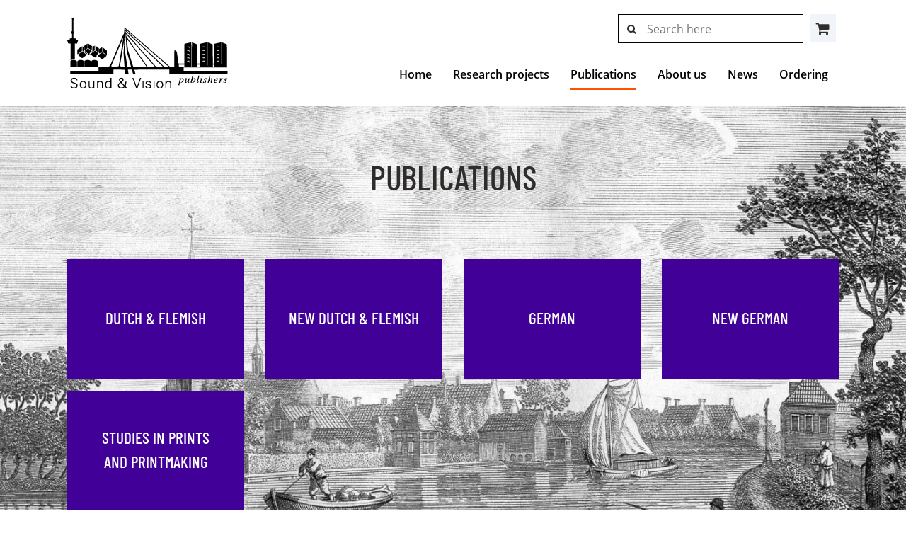

--- FILE ---
content_type: text/html; charset=utf-8
request_url: https://www.hollstein.com/publications.html
body_size: 31375
content:
<!doctype html><html prefix="og: http://ogp.me/ns#" lang=en><head><title>Publications, Hollstein</title><meta charset=utf-8><meta name=viewport content="width=device-width, user-scalable=yes, shrink-to-fit=yes, initial-scale=1, minimum-scale=1"><link rel=canonical href="https://www.hollstein.com/publications.html" ><link rel=apple-touch-icon href="https://www.hollstein.com/file/img/icon/apple-touch-icon.png" sizes=180x180><link rel=icon href="https://www.hollstein.com/file/img/icon/favicon-32x32.png" sizes=32x32><link rel=icon href="https://www.hollstein.com/file/img/icon/favicon-16x16.png" sizes=16x16><link rel=mask-icon href="https://www.hollstein.com/file/img/icon/safari-pinned-tab.svg" color="#410098"><link rel=manifest href="/manifest.json" crossorigin=use-credentials><link rel="shortcut icon" href="https://www.hollstein.com/file/img/icon/favicon.ico" ><link rel=prefetch href="https://www.hollstein.com/file/cdn/ajax/libs/font-awesome/4.7.0/fonts/fontawesome-webfont.woff2" as=font type="font/woff2" crossorigin><link rel=none href="https://www.hollstein.com/file/css/fonts/open-sans-v17-latin/open-sans-v17-latin-regular.woff2" data-font-family="Open Sans" data-font-style=normal data-font-weight=400 as=font type="font/woff2" crossorigin><link rel=none href="https://www.hollstein.com/file/css/fonts/open-sans-v17-latin/open-sans-v17-latin-300.woff2" data-font-family="Open Sans" data-font-style=normal data-font-weight=300 as=font type="font/woff2" crossorigin><link rel=none href="https://www.hollstein.com/file/css/fonts/open-sans-v17-latin/open-sans-v17-latin-600.woff2" data-font-family="Open Sans" data-font-style=normal data-font-weight=600 as=font type="font/woff2" crossorigin><link rel=none href="https://www.hollstein.com/file/css/fonts/open-sans-v17-latin/open-sans-v17-latin-700.woff2" data-font-family="Open Sans" data-font-style=normal data-font-weight=700 as=font type="font/woff2" crossorigin><link rel=preload href="https://www.hollstein.com/file/css/fonts/barlow-condensed-v4-latin/barlow-condensed-v4-latin-500.woff2" onload="document.documentElement.classList.add('wf-preloaded');" as=font type="font/woff2" crossorigin><link rel=none href="https://www.hollstein.com/file/css/fonts/barlow-condensed-v4-latin/barlow-condensed-v5-latin-regular.woff2" data-font-family="Barlow Condensed" data-font-style=normal data-font-weight=400 as=font type="font/woff2" crossorigin><link rel=none href="https://www.hollstein.com/file/css/fonts/open-sans-v17-latin/open-sans-v17-latin-italic.woff2" data-font-family="Open Sans" data-font-style=italic data-font-weight=400 as=font type="font/woff2" crossorigin><meta name=theme-color content="#410098"><meta name=msapplication-TileColor content="#410098"><meta name=msapplication-config content="/file/img/icon/browserconfig.xml"><meta name=application-name content=Hollstein><meta name=apple-mobile-web-app-title content=Hollstein><meta name=keywords content="Sound &amp; Vision Publishers BV, Hollstein, Rembrandt, Studies in Prints and Printmaking"><meta name=description content="Sound &amp; Vision Publishers BV"><meta name=twitter:card content=summary><meta property=og:type content=website><meta property="og:site_name" content=Hollstein><meta property=og:locale content=en><meta property=og:title content=Publications><meta property=og:url content="https://www.hollstein.com/publications.html"><meta property=og:description content="Sound &amp; Vision Publishers BV"><link rel="stylesheet" href="https://www.hollstein.com/file/css/fonts/open-sans-v17-latin/font.css" media="print" onload="this.media='all';cssLoaded();this.onload=null" /><link rel="stylesheet" href="https://www.hollstein.com/file/min/acb97505e98623781788fc5002c3c5ed.css" media="print" onload="this.media='all';cssLoaded();this.onload=null" /><script defer src="https://www.hollstein.com/file/cdn/ajax/libs/jquery/3.5.1/jquery.min.js"></script><script defer src="https://www.hollstein.com/file/min/6cd7549dc911d44566f7a14ff36fb864.js"></script><noscript><style type="text/css">html body .no-js-hidden {display: none!important;}html body .no-js-block {display: block!important;opacity: 1!important;}html body .no-js-block.sr-only {    width: auto;    height: auto;    clip: unset;    position: relative;}.js-only {opacity: 0.3;}.js-only:before {background-color: #fff;}html body .fa {font-family: FontAwesome!important;}html body .fa,html body .js-enable:after,html body .js-only:after {opacity: 0.8!important;}</style></noscript><script>var asyncCssFiles = document.querySelectorAll('link[media=print][onload]').length; function cssLoaded() { setTimeout(function(){ if ( --asyncCssFiles <= 0 ) { document.body.classList.add('async-css-loaded'); } }, 0); }</script><style id="critical-path-css">body,html{font-family:-apple-system,BlinkMacSystemFont,"Segoe UI",Roboto,"Helvetica Neue",Arial,sans-serif;}p{font-size:1em;line-height:1.7;margin:0 0 1.5em 0;}*{-webkit-box-sizing:border-box;-moz-box-sizing:border-box;box-sizing:border-box;}*:before,*:after{-webkit-box-sizing:border-box;-moz-box-sizing:border-box;box-sizing:border-box;}html{font-family:sans-serif;-webkit-text-size-adjust:100%;-ms-text-size-adjust:100%;}body{margin:0;}article,aside,figcaption,figure,footer,header,main,nav{display:block;}a{background-color:transparent;}b,strong{font-weight:700;}img{border-style:none;}button,html [type="button"],[type="reset"],[type="submit"]{-webkit-appearance:button;}button,input,select,textarea{font:inherit;}fieldset{padding:0;border:0;}[type="checkbox"],[type="radio"]{-webkit-box-sizing:border-box;box-sizing:border-box;padding:0;}ol,ul,dl{margin-top:0;margin-bottom:1rem;}figure,ol ol,ul ul,ol ul,ul ol{margin-bottom:0;}a{color:#410098;text-decoration:none;}img{vertical-align:middle;}label{display:inline-block;margin-bottom:5px;}.img-fluid{display:block;max-width:100%;height:auto;}.img-contain{object-fit:contain;}.img-cover{object-fit:cover;}@media screen and (-ms-high-contrast:active),(-ms-high-contrast:none){.img-cover.h-100.w-100{height:auto!important;}}.caret{display:inline-block;width:0;height:0;margin-left:2px;vertical-align:middle;border-top:4px dashed;border-top:4px solid \9;border-right:4px solid transparent;border-left:4px solid transparent;}.clearfix:before,.clearfix:after,.container:before,.container:after,.container-fluid:before,.container-fluid:after,.row:before,.row:after,.form-horizontal .form-group:before,.form-horizontal .form-group:after,.nav:before,.nav:after{display:table;content:" ";}.row-eq-height:before{max-width:0!important;}.container{padding-right:1.5rem;padding-left:1.5rem;margin-right:auto;margin-left:auto;}@media (min-width:768px){.container{width:750px;padding-right:2.5rem;padding-left:2.5rem;}}@media (min-width:992px){.container{width:970px;}}@media (min-width:1200px){.container{width:1170px;}}.container-fluid{margin-left:auto;margin-right:auto;padding-left:15px;padding-right:15px;}.container-fluid::after{content:"";display:table;clear:both;}.row{margin-right:-15px;margin-left:-15px;}.row-eq-height{display:-webkit-box;display:-webkit-flex;display:-ms-flexbox;display:flex;flex-wrap:wrap;}.row::after{content:"";display:table;clear:both;}.col-xs-1,.col-xs-2,.col-xs-3,.col-xs-4,.col-xs-5,.col-xs-6,.col-xs-7,.col-xs-8,.col-xs-9,.col-xs-10,.col-xs-11,.col-xs-12,.col-sm-1,.col-sm-2,.col-sm-3,.col-sm-4,.col-sm-5,.col-sm-6,.col-sm-7,.col-sm-8,.col-sm-9,.col-sm-10,.col-sm-11,.col-sm-12,.col-md-1,.col-md-2,.col-md-3,.col-md-4,.col-md-5,.col-md-6,.col-md-7,.col-md-8,.col-md-9,.col-md-10,.col-md-11,.col-md-12,.col-lg-1,.col-lg-2,.col-lg-3,.col-lg-4,.col-lg-5,.col-lg-6,.col-lg-7,.col-lg-8,.col-lg-9,.col-lg-10,.col-lg-11,.col-lg-12,.col-xl-1,.col-xl-2,.col-xl-3,.col-xl-4,.col-xl-5,.col-xl-6,.col-xl-7,.col-xl-8,.col-xl-9,.col-xl-10,.col-xl-11,.col-xl-12{position:relative;min-height:1px;padding-right:15px;padding-left:15px;}.col-xs-1{float:left;width:8.333333%;}.col-xs-2{float:left;width:16.666667%;}.col-xs-3{float:left;width:25%;}.col-xs-4{float:left;width:33.333333%;}.col-xs-5{float:left;width:41.666667%;}.col-xs-6{float:left;width:50%;}.col-xs-7{float:left;width:58.333333%;}.col-xs-8{float:left;width:66.666667%;}.col-xs-9{float:left;width:75%;}.col-xs-10{float:left;width:83.333333%;}.col-xs-11{float:left;width:91.666667%;}.col-xs-12{float:left;width:100%;}.offset-xs-1{margin-left:8.333333%;}@media (min-width:544px){.col-sm-1{float:left;width:8.333333%;}.col-sm-2{float:left;width:16.666667%;}.col-sm-3{float:left;width:25%;}.col-sm-4{float:left;width:33.333333%;}.col-sm-5{float:left;width:41.666667%;}.col-sm-6{float:left;width:50%;}.col-sm-7{float:left;width:58.333333%;}.col-sm-8{float:left;width:66.666667%;}.col-sm-9{float:left;width:75%;}.col-sm-10{float:left;width:83.333333%;}.col-sm-11{float:left;width:91.666667%;}.col-sm-12{float:left;width:100%;}.push-sm-2{left:16.666667%;}}@media (min-width:768px){.col-md-1{float:left;width:8.333333%;}.col-md-2{float:left;width:16.666667%;}.col-md-3{float:left;width:25%;}.col-md-4{float:left;width:33.333333%;}.col-md-5{float:left;width:41.666667%;}.col-md-6{float:left;width:50%;}.col-md-7{float:left;width:58.333333%;}.col-md-8{float:left;width:66.666667%;}.col-md-9{float:left;width:75%;}.col-md-10{float:left;width:83.333333%;}.col-md-11{float:left;width:91.666667%;}.col-md-12{float:left;width:100%;}.offset-md-0{margin-left:0%;}.offset-md-1{margin-left:8.333333%;}.offset-md-3{margin-left:25%;}}@media (min-width:992px){.col-lg-1{float:left;width:8.333333%;}.col-lg-2{float:left;width:16.666667%;}.col-lg-3{float:left;width:25%;}.col-lg-4{float:left;width:33.333333%;}.col-lg-5{float:left;width:41.666667%;}.col-lg-6{float:left;width:50%;}.col-lg-7{float:left;width:58.333333%;}.col-lg-8{float:left;width:66.666667%;}.col-lg-9{float:left;width:75%;}.col-lg-10{float:left;width:83.333333%;}.col-lg-11{float:left;width:91.666667%;}.col-lg-12{float:left;width:100%;}.push-lg-3{left:25%;}.push-lg-4{left:33.333333%;}.pull-lg-8{right:66.666667%;}.offset-lg-2{margin-left:16.666667%;}.offset-lg-1{margin-left:8.333333%;}}@media (min-width:1200px){.col-xl-1{float:left;width:8.333333%;}.col-xl-2{float:left;width:16.666667%;}.col-xl-3{float:left;width:25%;}.col-xl-4{float:left;width:33.333333%;}.col-xl-5{float:left;width:41.666667%;}.col-xl-6{float:left;width:50%;}.col-xl-7{float:left;width:58.333333%;}.col-xl-8{float:left;width:66.666667%;}.col-xl-9{float:left;width:75%;}.col-xl-10{float:left;width:83.333333%;}.col-xl-11{float:left;width:91.666667%;}.col-xl-12{float:left;width:100%;}.push-xl-3{left:25%;}.pull-xl-9{right:75%;}.offset-xl-3{margin-left:25%;}.offset-xl-1{margin-left:8.333333%;}}.label{display:inline;padding:.2em .6em .3em;font-size:0.75em;font-weight:400;line-height:1;text-align:center;white-space:nowrap;vertical-align:baseline;border-radius:6.1875rem;border:1px solid #fff;}.label-warning,.text-warning{color:#ff5100;}.btn{display:inline-block;text-align:center;white-space:nowrap;vertical-align:middle;border-width:1px;border-style:solid;padding:0.5rem 0.75rem;font-size:0.875rem;line-height:1.5;}.btn-link{font-weight:400;}.btn-block{display:block;width:100%;}.btn-outline-white,.btn-success{color:#fff;}.btn-white{background-color:#fff;border-color:#fff;}.btn-sm,.btn-group-sm > .btn{padding:0.25rem 0.5rem;font-size:0.875rem;line-height:1.5;}.btn-lg,.btn-group-lg > .btn{padding:0.5rem 1rem;font-size:1.25rem;line-height:1.5;}.d-block{display:block;}.d-flex{display:-ms-flexbox !important;display:flex !important;}.d-flex-column{display:flex!important;flex-direction:column;}.align-items-center{align-items:center;}.justify-content-center{-ms-flex-pack:center !important;justify-content:center !important;}.pull-left,.pull-xs-left{float:left;}.pull-xs-right{float:right !important;}.sr-only{position:absolute;width:1px;height:1px;padding:0;margin:-1px;overflow:hidden;clip:rect(0,0,0,0);border:0;}.w-100{width:100%;}.h-100{height:100%;}.text-xs-left{text-align:left;}.text-xs-right{text-align:right;}.text-center,.text-xs-center{text-align:center;}.font-size-1{font-size:0.875rem;}.collapse,.hidden{display:none;}@media (max-width:767.98px){.hidden-sm-down{display:none;}}@media (min-width:768px){.hidden-md-up{display:none;}}@media (max-width:991.98px){.hidden-md-down{display:none;}}@media (max-width:1199.98px){.hidden-lg-down{display:none !important;}}@media (min-width:992px){.hidden-lg-up{display:none;}}h1,h2,h3,h4,h5,h6,.h1,.h2,.h3,.h4,.h5,.h6{text-transform:uppercase;font-family:inherit;font-weight:500;column-span:all;}h2,.h2,h3,.h3{margin-top:1.25rem;}body.js-loaded .font-size-h1,h1,.h1{font-size:2.75em;margin-bottom:5rem;margin-top:2.5rem;}body.js-loaded .font-size-h2,.h2,h2{font-size:2em;margin-bottom:2.5rem;}@media (min-width:544px){h1,.h1{font-size:3em;}body.js-loaded .font-size-h2,.h2,h2{font-size:2.5em;}}h3,.h3{font-size:1.45em;}h4,.h4{font-size:1.25em;}.bg-purple a,.text-white{color:#fff;}.lead{margin-bottom:20px;font-weight:400;line-height:1.4;font-size:1.45em;}.list-unstyled ul,.list-unstyled{padding-left:0;list-style:none;}.list-inline{padding-left:0;margin-left:-5px;list-style:none;}.list-inline > li{display:inline-block;padding-right:5px;padding-left:5px;}.p-2{padding:0.5rem !important;}.p-5{padding:2rem !important;}.pt-11,.py-11{padding-top:5rem !important;}.mt-0,.my-0{margin-top:0 !important;}.mb-0,.my-0{margin-bottom:0 !important;}.mb-3,.my-3{margin-bottom:1rem !important;}.mt-3,.my-3{margin-bottom:1rem !important;}.vh-90{min-height:90vh;}button.init-lazy{position:absolute;}.line-height-1{line-height:1!important;}.font-weight-normal{font-weight:400;}.font-weight-semi-bold{font-weight:600 !important;}button.init-lazy{position:absolute;}.fa{display:inline-block;font-size:inherit;text-rendering:auto;-webkit-font-smoothing:antialiased;-moz-osx-font-smoothing:grayscale;opacity:0;}.fa-fw{width:1.28571429em;}fieldset{border:0;}.list-check li{padding-left:2rem;margin:0.5rem 0;}.column-span{column-span:all;}.overflow-x-hidden{overflow-x:hidden;}.overflow-hidden{overflow:hidden;}.relative{position:relative;}.pos-absolute{position:absolute;}.pos-top{top:0;}.pos-fixed{position:fixed;}.list-blocklist li > div{height:170px;}.text-transform-none{text-transform:none;}body .bg-purple{background-color:#410098;color:#fff;}main > .bg-white{padding:4rem 10% 5rem;margin:5rem 0 3.5rem;}.bg-white{background-color:#fff;}.bg-fixed img{z-index:-1;}main img{max-width:100%;height:auto;display:block;margin:auto;margin-bottom:1rem;}main > .bg-white img{margin-bottom:3rem;}main > .bg-white:empty{padding:0;margin:0;}footer .main h5 a{pointer-events:none;}header ul{list-style-type:none;padding-left:0;margin-bottom:0;border:0;}a#toggle-nav{display:none;}header ul#nav{list-style-type:none;}header ul#nav > li > a{display:block;font-weight:600;}.nav{display:-ms-flexbox;display:flex;-ms-flex-wrap:wrap;flex-wrap:wrap;padding-left:0;margin-bottom:0;list-style:none;}@media (max-width:991.98px){header nav #nav{opacity:0;display:none;position:fixed;}body header{background-color:#fff;color:#000;position:fixed;}}@media (max-width:767.98px){body header{top:auto;bottom:0;}}@media (min-width:992px){header nav{float:right;}header ul#nav{margin:60px 0 0;display:block;}header #nav > li{float:left;position:relative;}header ul#nav > li > a{color:#000;display:inline-block;padding:15px;position:relative;}}header #nav .dropdown-menu{position:absolute;}.dropdown-menu{display:none;}header .nav{height:100%;width:100%;justify-content:flex-end;align-items:center;}}header form{position:relative;display:none;}footer,.no-critical{transition:opacity 0.1s ease-in;}body:not(.async-css-loaded) footer,body:not(.async-css-loaded) header .dropdown-menu,body:not(.async-css-loaded) .no-critical{visibility:hidden;opacity:0;}@media (max-width:991.98px){body:not(.nav-open) header ul#nav{content-visibility:auto;}footer{content-visibility:auto;contain-intrinsic-size:500px;}}html,body{height:100%;margin:0;padding:0;}body{display:flex;flex-direction:column;color:#2E2D2C;line-height:1.5;font-size:1rem;overflow-x:hidden;}big{font-weight:500;font-size:1.3em;padding-bottom:2rem;display:block;}p big{padding:0;}#flex{flex-grow:1;flex-shrink:1;flex:1 0 auto;position:relative;min-height:1px;padding-top:60px;}@media (min-width:992px){body #flex{padding-top:150px;}}#flex main{margin-top:1.5rem;margin-bottom:1.5rem;}h1{text-align:center;}body.home h1{text-align:left;}body > header{min-height:55px;background-color:#fff;position:absolute;z-index:999;top:0;right:0;left:0;height:60px;-webkit-box-shadow:0 1px 10px rgba(130,130,134,0.1);box-shadow:0 1px 10px rgba(130,130,134,0.1);}body > header .container{height:100%;}header .roles{position:relative;}@media (max-width:991.98px){body header{position:fixed;}}@media (max-width:399.98px){header .container{padding:0 1rem;}}header #logo img{height:48px;width:auto;transform-origin:bottom left;}header a#logo{display:inline-block;position:absolute;top:50%;transform:translateY(-50%);}@media (min-width:992px){header #logo img{height:100px;}body > header{height:150px;}.roles{height:100%;}}html.wf-preloaded:not(.wf-open-sans) body .bg-white,html.wf-preloaded:not(.wf-open-sans) header ul#nav > li > a{font-family:-apple-system,BlinkMacSystemFont,"Segoe UI",Roboto,"Helvetica Neue",Arial,sans-serif;letter-spacing:0.031em;}html:not(.wf-preloaded) body #flex h1,html:not(.wf-preloaded) body h2,html:not(.wf-preloaded) body h3 a,html:not(.wf-preloaded) body h4{font-family:"Arial Narrow";}html:not(.wf-preloaded) body h2{letter-spacing:-0.0217em;}html:not(.wf-preloaded) body #flex h1{line-height:1.62;letter-spacing:-0.0464em;font-size:2.5em;}html:not(.wf-preloaded) body h2 a{letter-spacing:-0.028em;font-size:1em;}html:not(.wf-preloaded) body h3 a{letter-spacing:-0.06em;font-size:0.9em;}html:not(.wf-preloaded) body{letter-spacing:0.0328em;}html:not(.wf-preloaded) header ul#nav > li > a{letter-spacing:0.0328em;}@media (min-width:544px){html:not(.wf-preloaded) body #flex h1{font-size:2.8em;letter-spacing:-0.0517em;}}html.wf-preloaded body,html.wf-barlow-condensed #flex h1,html.wf-barlow-condensed h2,html.wf-barlow-condensed h3,html.wf-barlow-condensed h4,html.wf-barlow-condensed h5,html.wf-barlow-condensed h6,html.wf-barlow-condensed #flex .h1,html.wf-barlow-condensed .h2,html.wf-barlow-condensed .h3,html.wf-barlow-condensed .h4,html.wf-barlow-condensed .h5,html.wf-barlow-condensed .h6{font-family:'Barlow Condensed',-apple-system,BlinkMacSystemFont,"Segoe UI",Roboto,"Helvetica Neue",Arial,sans-serif;}html.wf-open-sans body,html.wf-open-sans body .font-open-sans{font-family:'Open Sans',-apple-system,BlinkMacSystemFont,"Segoe UI",Roboto,"Helvetica Neue",Arial,sans-serif;}html.wf-open-sans body .font-open-sans{text-transform:none;}@font-face{font-family:'Open Sans';font-style:normal;font-weight:400;font-display:swap;src:url('https://www.hollstein.com/file/css/fonts/open-sans-v17-latin/open-sans-v17-latin-regular.woff2') format('woff2'),url('https://www.hollstein.com/file/css/fonts/open-sans-v17-latin/open-sans-v17-latin-regular.woff') format('woff');}@font-face{font-family:'Open Sans';font-style:normal;font-weight:300;font-display:swap;src:url('https://www.hollstein.com/file/css/fonts/open-sans-v17-latin/open-sans-v17-latin-300.woff2') format('woff2'),url('https://www.hollstein.com/file/css/fonts/open-sans-v17-latin/open-sans-v17-latin-300.woff') format('woff');}@font-face{font-family:'Open Sans';font-style:normal;font-weight:600;font-display:swap;src:url('https://www.hollstein.com/file/css/fonts/open-sans-v17-latin/open-sans-v17-latin-600.woff2') format('woff2'),url('https://www.hollstein.com/file/css/fonts/open-sans-v17-latin/open-sans-v17-latin-600.woff') format('woff');}@font-face{font-family:'Open Sans';font-style:normal;font-weight:700;font-display:swap;src:url('https://www.hollstein.com/file/css/fonts/open-sans-v17-latin/open-sans-v17-latin-700.woff2') format('woff2'),url('https://www.hollstein.com/file/css/fonts/open-sans-v17-latin/open-sans-v17-latin-700.woff') format('woff');}@font-face{font-family:'Barlow Condensed';font-display:swap;font-style:normal;font-preload:true;font-weight:500;src:url('https://www.hollstein.com/file/css/fonts/barlow-condensed-v4-latin/barlow-condensed-v4-latin-500.woff2') format('woff2'),url('https://www.hollstein.com/file/css/fonts/barlow-condensed-v4-latin/barlow-condensed-v4-latin-500.woff') format('woff');}@font-face{font-family:'Barlow Condensed';font-display:swap;font-style:normal;font-weight:400;src:url('https://www.hollstein.com/file/css/fonts/barlow-condensed-v4-latin/barlow-condensed-v5-latin-regular.woff2') format('woff2'),url('https://www.hollstein.com/file/css/fonts/barlow-condensed-v4-latin/barlow-condensed-v5-latin-regular.woff') format('woff');}@font-face{font-family:'Open Sans';font-style:italic;font-weight:400;font-display:swap;src:url('https://www.hollstein.com/file/css/fonts/open-sans-v17-latin/open-sans-v17-latin-italic.woff2') format('woff2'),url('https://www.hollstein.com/file/css/fonts/open-sans-v17-latin/open-sans-v17-latin-italic.woff') format('woff');}.text-columns,body.publications main .bg-white{column-gap:30px;columns:380px 2;}</style><noscript><link href="https://www.hollstein.com/file/css/fonts/open-sans-v17-latin/font.css" rel=stylesheet media=all><link href="https://www.hollstein.com/file/min/acb97505e98623781788fc5002c3c5ed.css" rel=stylesheet media=all></noscript></head><body class="c8004 tpl-default publications" data-ga-anonymize=1 data-ga=UA-1076288-40>  <script>var bodyConfig= JSON.parse( sessionStorage.getItem('config') || null ) || null;if ( bodyConfig ) {if ( bodyConfig.darkContrast ) {document.body.classList.add('darkContrast');}if ( bodyConfig.wfClasses ) {for ( var prop in bodyConfig.wfClasses ){if ( !bodyConfig.wfClasses.hasOwnProperty(prop) ) { continue; }document.documentElement.classList.add(bodyConfig.wfClasses[prop]);}}}</script><input type=checkbox class="js-remove sr-only" id=nav-open name="nav_open" value=1><header><ul class="jump-to list-unstyled"><li><a href="#flex" class="sr-only sr-only-focusable btn-warning d-block py-2 px-3">to content</a></li><li><a href="#footer" class="sr-only sr-only-focusable btn-warning d-block py-2 px-3">to footer</a></li></ul><div class=container><a href="/" id=logo><img class=logo src="https://www.hollstein.com/file/img/logo.svg" alt="Hollstein logo"></a><div class=roles><nav itemscope itemtype="http://schema.org/SiteNavigationElement" class=nav><a href="#nav" id=toggle-nav aria-label=navigatie role=button><em></em></a><label for=nav-open aria-label=navigatie class="js-remove sr-only" tabindex=0></label><ul class=list-unstyled id=nav><li><a href="/">Home</a></li><li><a href="/running-research-projects.html">Research projects</a></li><li><a class=current href="/publications.html" aria-current=page>Publications</a></li><li><a href="/about-us.html">About us</a></li><li><a href="/index.html">News</a></li><li><a href="/ordering.html">Ordering</a></li></ul></nav><div role=search class="no-critical relative"><a class="btn btn-light text-lg p-2 pos-top pos-right mr-1" href="/ordering.html"><span class="fa fa-shopping-cart fa-favs fa-fw" aria-hidden=true></span><span class=sr-only>Cart</span></a><form action="/search.html#results" method=get class=mr-7><fieldset class=p-0><legend class=sr-only>search at Hollstein</legend><div class=form-group><label for=search class=sr-only>search</label><input type=text id=search autocomplete=off name=s value="" class=form-control placeholder="Search here"></div><button class="btn btn-light text-lg p-2" type=submit><span class="fa fa-search fa-fw" aria-hidden=true></span><span class=sr-only>results</span></button></fieldset></form></div></div>  </div></header><div id=flex><div class=relative><section class=bg-fixed><picture><source srcset="https://www.hollstein.com/file/upload/img/thumb.achtergrondillustratie-1a.jpg.webp" media="(max-width: 650px)"><img src="https://www.hollstein.com/file/upload/img/achtergrondillustratie-1a.jpg.webp" class=" w-100 h-100 img-cover no-lazy pos-top pos-fixed php-srcset" width=1440 height=1142 alt=""></picture></section><main class=container><h1>Publications</h1><div class=bg-white></div><ul class="row row-eq-height list-unstyled list-blocklist"><li class="mb-3 text-left col-xs-12 col-sm-6 col-lg-3"><div class="window-location  relative overflow-hidden"><div class=" p-5 content text-center d-flex align-items-center justify-content-center w-100 h-100 z-index bg-purple"><h3 id=dutch-flemish><a href="/dutch-en-flemish.html">Dutch &amp; Flemish</a></h3></div></div></li><li class="mb-3 text-left col-xs-12 col-sm-6 col-lg-3"><div class="window-location  relative overflow-hidden"><div class=" p-5 content text-center d-flex align-items-center justify-content-center w-100 h-100 z-index bg-purple"><h3 id=new-dutch-flemish><a href="/new_dutch-en-flemish.html">New Dutch &amp; Flemish</a></h3></div></div></li><li class="mb-3 text-left col-xs-12 col-sm-6 col-lg-3"><div class="window-location  relative overflow-hidden"><div class=" p-5 content text-center d-flex align-items-center justify-content-center w-100 h-100 z-index bg-purple"><h3 id=german><a href="/german.html">German</a></h3></div></div></li><li class="mb-3 text-left col-xs-12 col-sm-6 col-lg-3"><div class="window-location  relative overflow-hidden"><div class=" p-5 content text-center d-flex align-items-center justify-content-center w-100 h-100 z-index bg-purple"><h3 id=new-german><a href="/new_german.html">New German</a></h3></div></div></li><li class="mb-3 text-left col-xs-12 col-sm-6 col-lg-3"><div class="window-location  relative overflow-hidden"><div class=" p-5 content text-center d-flex align-items-center justify-content-center w-100 h-100 z-index bg-purple"><h3 id=studies-in-prints><a href="/studies.html">Studies in Prints and Print&shy;making</a></h3></div></div></li></ul></main></div></div><footer id=footer class=pt-11><h2 class=text-center>The Hollstein Journal</h2><div class="bg-secondary py-3"><div class=container><h3 class=text-transform-none>Sign up to The Hollstein Journal to stay informed</h3><div class=row><div class=col-md-6><p>Our newsletter will keep you updated about all our running research projects, latest publications and other Hollstein related news.<br>Please join us by sharing your e-mail address.</p></div><div class=col-md-6><div class="no-critical mt-3" id=form14><form method=post data-label=newsletter id=submit-form14 action="/newsletter-sound-and-vision.html#form14" class="no-critical form form-newsletter panel panel-body"><input type=text class=hidden-xs-up name=www><input type=hidden name=url value="hollstein.com/publications.html"><input type=hidden name=form-14 value=newsletter><div class="input-group mb-3"><label for=input-text-2 class=sr-only>Join newsletter</label><input type=text class=form-control placeholder="Your e-mail address" id=input-text-2 name=emailaddress required=required aria-required=true><div class=input-group-append><button type=submit class="btn  btn-warning" name=submit>GO</button></div></div></form></div><p><small><em>Read our previous newsletters <a href="/newsletters">here</a>. </em></small></p></div></div><ol class="breadcrumb list-inline clearfix" itemscope itemtype="https://schema.org/BreadcrumbList"><li itemprop=itemListElement itemscope itemtype="https://schema.org/ListItem"><a href="/" itemprop=item><span itemprop=name>Home</span></a><meta itemprop=position content=1 /></li><li itemprop=itemListElement itemscope itemtype="https://schema.org/ListItem"><a href="/publications.html" aria-current=page itemprop=item><span itemprop=name>Publications</span></a><meta itemprop=position content=2 /></li></ol></div></div><div class="main py-8 bg-purple"><div class=container><div class=row><div class="col-xs-12 col-sm-6 pull-sm-6 offset-sm-6 col-lg-3 pull-lg-0 offset-lg-0 mb-5"><p><noscript><img src="https://www.hollstein.com/file/upload/img/logo-white.svg" width="" height="" alt=""></noscript><img alt="" src="[data-uri]" style="width: 600px; height: 264px;" data-src="https://www.hollstein.com/file/upload/img/logo-white.svg" width="" height="" class="img-svg no-js-hidden lazyload" loading=lazy></p></div><div class="col-xs-12 col-sm-6 col-lg-4 push-lg-1"><h5 id=footer-heading-1><a aria-controls=footer-1 aria-expanded=false data-toggle=collapse href="#footer-1" role=button>Contact</a></h5><ul aria-labelledby=footer-heading-1 class=collapse id=footer-1><li>Sound &amp; Vision Publishers BV<br>IJsseldijk Noord 414<br>2935 CT Ouderkerk aan den IJssel<br>The Netherlands</li><li><a href="tel:+31180681025">Tel. +31(0)180 68 10 25</a></li><li><a href="#" class=mailtoinfo data-encoded=aW5mb3xob2xsc3RlaW58Y29t title="info op hollstein punt com">E-mail: <span data-encoded=aW5mb3xob2xsc3RlaW58Y29t>info op hollstein punt com</span></a></li></ul></div><div class="col-xs-12 col-sm-6 col-lg-4  push-lg-1"><h5 id=footer-heading-2><a aria-controls=footer-2 aria-expanded=false data-toggle=collapse href="#footer-2" role=button>USA - Canada</a></h5><ul aria-labelledby=footer-heading-2 class=collapse id=footer-2><li>Sound &amp; Vision Interactive, Inc.<br>227 Sandy Springs Place<br>Ste. 103-D, PMB 312<br>Atlanta, GA 30328<br>USA</li><li><a href="#" class=mailtoinfo data-encoded=aW5mb3xob2xsc3RlaW58Y29t title="info op hollstein punt com">E-mail: <span data-encoded=aW5mb3xob2xsc3RlaW58Y29t>info op hollstein punt com</span></a></li></ul></div></div></div></div><div class=bg-light><div class="container sub py-4"><ul class="list-inline text-md-right pr-7"><li>&copy; Copyright Hollstein 2026</li><li><a href="/statements/accessibility.html">Accessibility</a></li><li><a href="/statements/privacy-policy.html">Privacy policy</a></li><li><a href="/sitemap.html">Sitemap</a></li></ul></div></div></footer><script>var saveData=0, i;if ( !saveData && ( bodyConfig === null || bodyConfig.wfClasses === null ) ) {var fonts = document.querySelectorAll('head link[as="font"]:not([rel="preload"])');for ( i = 0; i < fonts.length; i++ ) {fonts[i].setAttribute('rel','preload');}}if ( !saveData && 'loading' in HTMLImageElement.prototype ) {var images = document.querySelectorAll('img[loading="lazy"]'), i;for ( i = 0; i < images.length; i++ ) {var prevElm = images[i].previousSibling;if ( prevElm && prevElm.nodeName.toLowerCase() == 'source' && prevElm.hasAttribute('data-srcset') ) {images[i].previousSibling.srcset = images[i].previousSibling.dataset.srcset;images[i].previousSibling.removeAttribute('data-srcset');}images[i].src = images[i].dataset.src;images[i].removeAttribute('data-src');}}</script><a aria-label="back to content" href="#flex" class="scrolltop btn btn-purple text-lg p-2"><span class="fa fa-arrow-up fa-fw" aria-hidden=true></span></a><script>var jsFiles = {"polyfillIntersectionObserverjs":"\/file\/min\/polyfill.IntersectionObserver.1610048671.js","flickityjs":"\/file\/min\/flickity.1610048670.js","fancyboxjs":"\/file\/min\/fancybox.1610048670.js","collapsejs":"\/file\/min\/collapse.1610048701.js","facetsearchjs":"\/file\/min\/facet-search.1610048670.js","favoritesbuttonjs":"\/file\/min\/favorites.button.1610048670.js","favoritesjs":"\/file\/min\/favorites.1610048670.js","formsjs":"\/file\/min\/forms.1610048670.js","serviceworkerjs":"\/file\/min\/serviceworker.1610048671.js","instantpagejs":"\/file\/min\/instantpage.1610048670.js","transitionjs":"\/file\/min\/transition.1610048702.js"};</script></body></html>
<!--{"total":0.0481,"memory":"1.02Mb"}-->

--- FILE ---
content_type: text/css
request_url: https://www.hollstein.com/file/css/fonts/open-sans-v17-latin/font.css
body_size: 2896
content:
html.wf-preloaded body,
html.wf-barlow-condensed #flex h1,
html.wf-barlow-condensed h2,
html.wf-barlow-condensed h3,
html.wf-barlow-condensed h4,
html.wf-barlow-condensed h5,
html.wf-barlow-condensed h6,
html.wf-barlow-condensed #flex .h1,
html.wf-barlow-condensed .h2,
html.wf-barlow-condensed .h3,
html.wf-barlow-condensed .h4,
html.wf-barlow-condensed .h5,
html.wf-barlow-condensed .h6 {
	font-family: 'Barlow Condensed', -apple-system,BlinkMacSystemFont,"Segoe UI",Roboto,"Helvetica Neue",Arial,sans-serif;
}
html.wf-open-sans body,
html.wf-open-sans body .font-open-sans {
	font-family: 'Open Sans', -apple-system,BlinkMacSystemFont,"Segoe UI",Roboto,"Helvetica Neue",Arial,sans-serif;
}
html.wf-open-sans body .font-open-sans {
	text-transform: none;
}

@font-face {
    font-family: 'Open Sans';
    font-style: normal;
    font-weight: 400;
    font-display: swap;
    src:
    url('/file/css/fonts/open-sans-v17-latin/open-sans-v17-latin-regular.woff2') format('woff2'),
    url('/file/css/fonts/open-sans-v17-latin/open-sans-v17-latin-regular.woff') format('woff');
}

@font-face {
    font-family: 'Open Sans';
    font-style: normal;
    font-weight: 300;
    font-display: swap;
    src:
    url('/file/css/fonts/open-sans-v17-latin/open-sans-v17-latin-300.woff2') format('woff2'),
    url('/file/css/fonts/open-sans-v17-latin/open-sans-v17-latin-300.woff') format('woff');
}
@font-face {
    font-family: 'Open Sans';
    font-style: normal;
    font-weight: 600;
    font-display: swap;
    src:
    url('/file/css/fonts/open-sans-v17-latin/open-sans-v17-latin-600.woff2') format('woff2'),
    url('/file/css/fonts/open-sans-v17-latin/open-sans-v17-latin-600.woff') format('woff');
}
@font-face {
    font-family: 'Open Sans';
    font-style: normal;
    font-weight: 700;
    font-display: swap;
    src:
    url('/file/css/fonts/open-sans-v17-latin/open-sans-v17-latin-700.woff2') format('woff2'),
    url('/file/css/fonts/open-sans-v17-latin/open-sans-v17-latin-700.woff') format('woff');
}
@font-face {
	font-family: 'Barlow Condensed';
	font-display: swap;
	font-style: normal;
	font-preload: true;
	font-weight: 500;
	src: url('/file/css/fonts/barlow-condensed-v4-latin/barlow-condensed-v4-latin-500.woff2') format('woff2'),
	url('/file/css/fonts/barlow-condensed-v4-latin/barlow-condensed-v4-latin-500.woff') format('woff');
}
@font-face {
	font-family: 'Barlow Condensed';
	font-display: swap;
	font-style: normal;
	font-weight: 400;
	src: url('/file/css/fonts/barlow-condensed-v4-latin/barlow-condensed-v5-latin-regular.woff2') format('woff2'),
	url('/file/css/fonts/barlow-condensed-v4-latin/barlow-condensed-v5-latin-regular.woff') format('woff');
}

@font-face {
    font-family: 'Open Sans';
    font-style: italic;
    font-weight: 400;
    font-display: swap;
    src:
    url('/file/css/fonts/open-sans-v17-latin/open-sans-v17-latin-italic.woff2') format('woff2'),
    url('/file/css/fonts/open-sans-v17-latin/open-sans-v17-latin-italic.woff') format('woff');
}


--- FILE ---
content_type: application/javascript
request_url: https://www.hollstein.com/file/min/6cd7549dc911d44566f7a14ff36fb864.js
body_size: 28748
content:
+function(a){"use strict";function b(b){var c=b.attr("data-target");c||(c=b.attr("href"),c=c&&/#[A-Za-z]/.test(c)&&c.replace(/.*(?=#[^\s]*$)/,""));var d=c&&a(c);return d&&d.length?d:b.parent()}
function c(c){c&&3===c.which||(a(e).remove(),a(f).each(function(){var d=a(this),e=b(d),f={relatedTarget:this};e.hasClass("open")&&(c&&"click"==c.type&&/input|textarea/i.test(c.target.tagName)&&a.contains(e[0],c.target)||(e.trigger(c=a.Event("hide.bs.dropdown",f)),c.isDefaultPrevented()||(d.attr("aria-expanded","false"),e.removeClass("open").trigger("hidden.bs.dropdown",f))))}))}
function d(b){return this.each(function(){var c=a(this),d=c.data("bs.dropdown");d||c.data("bs.dropdown",d=new g(this)),"string"==typeof b&&d[b].call(c)})}
var e=".dropdown-backdrop",f='[data-toggle="dropdown"]',g=function(b){a(b).on("click.bs.dropdown",this.toggle)};g.prototype.toggle=function(d){var e=a(this);if(!e.is(".disabled, :disabled")){var f=b(e),g=f.hasClass("open");if(c(),!g){"ontouchstart"in document.documentElement&&!f.closest(".navbar-nav").length&&a(document.createElement("div")).addClass("dropdown-backdrop").insertAfter(a(this)).on("click",c);var h={relatedTarget:this};if(f.trigger(d=a.Event("show.bs.dropdown",h)),d.isDefaultPrevented())return;e.trigger("focus").attr("aria-expanded","true"),f.toggleClass("open").trigger("shown.bs.dropdown",h)}
return!1}},g.prototype.keydown=function(c){if(/(38|40|27|32)/.test(c.which)&&!/input|textarea/i.test(c.target.tagName)){var d=a(this);if(c.preventDefault(),c.stopPropagation(),!d.is(".disabled, :disabled")){var e=b(d),g=e.hasClass("open");if(!g&&27!=c.which||g&&27==c.which)return 27==c.which&&e.find(f).trigger("focus"),d.trigger("click");var h=" li:not(.disabled):visible a",i=e.find(".dropdown-menu"+h);if(i.length){var j=i.index(c.target);38==c.which&&j>0&&j--,40==c.which&&j<i.length-1&&j++,~j||(j=0),i.eq(j).trigger("focus")}}}};var h=a.fn.dropdown;a.fn.dropdown=d,a.fn.dropdown.Constructor=g,a.fn.dropdown.noConflict=function(){return a.fn.dropdown=h,this},a(document).on("click.bs.dropdown.data-api",c).on("click.bs.dropdown.data-api",".dropdown form",function(a){a.stopPropagation()}).on("click.bs.dropdown.data-api",f,g.prototype.toggle).on("keydown.bs.dropdown.data-api",f,g.prototype.keydown).on("keydown.bs.dropdown.data-api",".dropdown-menu",g.prototype.keydown)}(jQuery);+function(a){"use strict";function b(b){return this.each(function(){var d=a(this),e=d.data("bs.tab");e||d.data("bs.tab",e=new c(this)),"string"==typeof b&&e[b]()})}
var c=function(b){this.element=a(b)};c.TRANSITION_DURATION=150,c.prototype.show=function(){var b=this.element,c=b.closest("ul:not(.dropdown-menu)"),d=b.data("target");if(d||(d=b.attr("href"),d=d&&d.replace(/.*(?=#[^\s]*$)/,"")),!b.parent("li").hasClass("active")){var e=c.find(".active:last a"),f=a.Event("hide.bs.tab",{relatedTarget:b[0]}),g=a.Event("show.bs.tab",{relatedTarget:e[0]});if(e.trigger(f),b.trigger(g),!g.isDefaultPrevented()&&!f.isDefaultPrevented()){var h=a(d);this.activate(b.closest("li"),c),this.activate(h,h.parent(),function(){e.trigger({type:"hidden.bs.tab",relatedTarget:b[0]}),b.trigger({type:"shown.bs.tab",relatedTarget:e[0]})})}}},c.prototype.activate=function(b,d,e){function f(){g.removeClass("active").find("> .dropdown-menu > .active").removeClass("active").end().find('[data-toggle="tab"]').attr("aria-expanded",!1),b.addClass("active").find('[data-toggle="tab"]').attr("aria-expanded",!0),h?(b[0].offsetWidth,b.addClass("in")):b.removeClass("fade"),b.parent(".dropdown-menu").length&&b.closest("li.dropdown").addClass("active").end().find('[data-toggle="tab"]').attr("aria-expanded",!0),e&&e()}
var g=d.find("> .active"),h=e&&a.support.transition&&(g.length&&g.hasClass("fade")||!!d.find("> .fade").length);g.length&&h?g.one("bsTransitionEnd",f).emulateTransitionEnd(c.TRANSITION_DURATION):f(),g.removeClass("in")};var d=a.fn.tab;a.fn.tab=b,a.fn.tab.Constructor=c,a.fn.tab.noConflict=function(){return a.fn.tab=d,this};var e=function(c){c.preventDefault(),b.call(a(this),"show")};a(document).on("click.bs.tab.data-api",'[data-toggle="tab"]',e).on("click.bs.tab.data-api",'[data-toggle="pill"]',e)}(jQuery);var KEY='clientId';var GApixel={args:{},construct:function(ua,args){localStorage[KEY]=localStorage.getItem(KEY)?localStorage[KEY]:Math.random()+'.'+Date.now();this.args=$.extend({},args,{tid:ua,cid:localStorage[KEY]});},send:function(type,opts){if(!('dl'in opts)){opts['dl']=location.href;}
if(!('dt'in opts)){opts['dt']=document.title;}
opts['de']=document.characterSet;opts['sd']=(screen.pixelDepth||screen.colorDepth)+'-bit';opts['ul']=navigator.language||navigator.userLanguage;opts['sr']=window.outerWidth+'x'+window.outerHeight;opts['vp']=document.documentElement.clientWidth+'x'+document.documentElement.clientHeight;var k,str='https://www.google-analytics.com/r/collect?v=1';var obj=$.extend({},{t:type},this.args,opts,{z:Math.round(2147483647*Math.random())});for(k in obj){if(obj[k])str+=('&'+k+'='+encodeURIComponent(obj[k]));}
new Image().src=str;}}
function ga(cmd,k,cat,act,lbl,val){if(cmd=='send'&&GApixel){var opts={};if(k!=='pageview'){$.extend(opts,{ec:cat,ea:act,el:lbl,ev:val});}
GApixel.send(k,opts);}}var gaCode=null,gaAnonymize=true,flicks={};contentid=0,moduleid=0,userList={},bodyDefaults={},lazyLoadJs={},jsObserver=null,isCritical=false,isIE=navigator.userAgent.indexOf("MSIE ")>-1||navigator.userAgent.indexOf("Trident/")>-1,supportsLazyloading='loading'in HTMLImageElement.prototype;cdnPath='/file/cdn';var isHandheld=false;var hotKeys={};var fancyboxFile=cdnPath+'/ajax/libs/fancybox/3.3.5/jquery.fancybox.min.js';var prefetchObject={};var includedFiles={};function includeFile(filePath,type,callback)
{rel=type==='prefetch'?'prefetch':'preload';type=~~type||0;callback=callback||null;if(type==0&&bodyDefaults.saveData){return false;}
if(filePath in includedFiles&&includedFiles[filePath]>=type){return callback==null?false:callback();}
includedFiles[filePath]=type;if(type==1&&callback==null){console.warn('missing element for lazy loading, switching to direct load (type = 2)');type=2;}
if(filePath.indexOf('cdn')>=0&&filePath.indexOf('.min.js')>=0){includeFile(filePath.replace('.js','.css'),2);}
if(filePath.indexOf('.css')>=0){var lnk=document.createElement("link");lnk.href=filePath;lnk.rel=type==0?rel:"stylesheet";if(type==0){lnk.as='style';}
else{lnk.type="text/css";}
document.getElementsByTagName("head")[0].appendChild(lnk);return true;}
if(type==0&&callback==null){var preloadLink=document.createElement("link");preloadLink.href=filePath;preloadLink.rel=rel;preloadLink.as='script';if($('header + h1').length===0){document.head.appendChild(preloadLink);}}
else if(type<2){var s=document.createElement("script");s.setAttribute('class',"b-lazy");s.setAttribute('script',"text/javascript");s.setAttribute('data-'+(type==0?'preload-':'')+'src',filePath);callback.before(s);callback=null;}
else{return $.getScript(filePath,callback);}
return callback==null?true:callback();}
window.togglereducedMotion=function(val){for(var id in flicks)
{if(!flicks.hasOwnProperty(id)){continue;}
var options=flicks[id].opt;options.selectedAttraction=val?1:0.025;options.friction=val?1:0.28;$('#'+id).flickity(options);}}
function gaSendEvent(category,action,label,value)
{if(gaCode){ga('send','event',category,action,label,typeof value==='undefined'?null:value);}
else{console.log('send','event',category,action,label,value||null);}
if(typeof window[action+''+label]==="function"){window[action+''+label](value);}}
function googleAnalytics()
{gaCode=$('body[data-ga]').length?$('body').attr('data-ga'):'';gaAnonymize=$('body[ga-anonymize]').length&&parseInt($('body').attr('ga-anonymize'))==0?false:true;if(gaCode==''){return false;}
if(gaAnonymize&&typeof checkCookieConsent!=='undefined'&&typeof checkCookieConsent==='function'){if(checkCookieConsent('statistics')){gaAnonymize=false;}}
ga=ga||function(){(ga.q=ga.q||[]).push(arguments)};ga.l=1*new Date();ga('create',gaCode,{'cookieDomain':'none',});ga('set','forceSSL',true);ga('set','anonymizeIp',gaAnonymize);ga('send','pageview');}
function setObjectParams(string,params,escapeFunc)
{var keys=Object.keys(params);keys.sort(sortOnLength);var len=keys.length;for(j=0;j<len;j++)
{prop=keys[j];if(!params.hasOwnProperty(prop)){continue;}
if(params[prop]instanceof Object==false){string=string.replace(new RegExp(':'+prop,'g'),escapeFunc?escapeFunc(params[prop]):params[prop]);}
else
{for(var k in params[prop])
{if(!params[prop].hasOwnProperty(k)){continue;}
string=string.replace(new RegExp(':'+prop+'.'+k,'g'),escapeFunc?escapeFunc(params[prop]):params[prop]);}}}
return string;}
function sortOnLength(a,b){return a.length>b.length?-1:(a.length==b.length?0:1);}
function beforeFancyModalShow()
{$('.modal-dialog').before('<span data-fancybox-close class="w-100 h-100 pos-absolute cursor-pointer" aria-hidden="true"></span>');}
function afterFancyModalShow(){window.location.hash="popup";}
$(document).ready(function()
{if((window.location.href).indexOf('deminimize=')<0){$.ajaxSetup({cache:true});}
isCritical=$('style#critical-path-css').length;var favoriteCount=~~localStorage.getItem("favoriteCount");$('.fa-favs').after('<span class="badge bg-warning pos-right pos-top font-size-1'+(favoriteCount?'':' hidden')+'">'+favoriteCount+'</span>');var isSlow=navigator.connection&&/\slow-2g|2g/.test(navigator.connection.effectiveType)?navigator.connection.effectiveType.toLowerCase():'';var bodyConfig=JSON.parse(sessionStorage.getItem('config')||null)||{},canMatchMedia=typeof window.matchMedia==="function";bodyDefaults={hasContrast:canMatchMedia&&window.matchMedia('(prefers-contrast)').matches,darkContrast:canMatchMedia&&window.matchMedia('(prefers-color-scheme: dark)').matches,reducedMotion:canMatchMedia&&window.matchMedia('(prefers-reduced-motion)').matches,saveData:navigator.connection&&navigator.connection.saveData,wfClasses:''};$.extend(bodyDefaults,bodyConfig);if(!sessionStorage.getItem('config')){sessionStorage.setItem('config',JSON.stringify(bodyDefaults));}
for(var flag in bodyDefaults){if(!bodyDefaults.hasOwnProperty(flag)||!/^[a-zA-Z]+$/.test(flag))continue;if(bodyDefaults[flag]){$('input[type="checkbox"]#bodyDefaults_'+flag).prop('checked',true);$('body').addClass(flag);}
if(isCritical&&bodyDefaults[flag]){gaSendEvent('preferences','init',flag,bodyDefaults[flag]?1:0);}}
$('body').on('change','input[type="checkbox"][name*="bodyDefaults"]',function(e){e.stopPropagation();var flag=$(this).val();bodyDefaults[flag]=!$('body').hasClass(flag);gaSendEvent('preferences','toggle',flag,bodyDefaults[flag]?1:0);$('body').toggleClass(flag);sessionStorage.setItem('config',JSON.stringify(bodyDefaults));$('input[type="checkbox"]#bodyDefaults_'+flag).prop('checked',bodyDefaults[flag]);if(flag=='saveData'){setCookie('saveData',bodyDefaults[flag]?1:0,7);if(!bodyDefaults[flag]){var fonts=document.querySelectorAll('head link[as="font"]:not([rel="preload"])');for(i=0;i<fonts.length;i++){fonts[i].setAttribute('rel','preload');}
loadFonts();$('button[data-blazy]').remove();$('img[class*="lazyload-"]').each(function(){$(this).addClass('lazyload').attr('lazyload','lazy');if(supportsLazyloading){$(this).attr('src',$(this).attr('data-src'));}});}}
return false;});if(isCritical)
{var saveDataId=$('#slideouts .fa-a11y').parent('.dropdown-toggle').attr('id');if(bodyDefaults.saveData){$('body').append('<p class="no-critical alert-info alert save-data py-2 px-4" aria-live="polite" lang="en">Your data saving preference is enabled. <a role="button" href="#'
+saveDataId+'" class="btn btn-default text-white"><span class="'+$('#slideouts .fa-a11y').attr('class')+'" aria-hidden="false"></span> change</a></p>');}
else if(isSlow){gaSendEvent('preferences','saveData',isSlow);bodyDefaults.saveData=1;$('body').append('<p class="no-critical alert-info alert save-data py-2 px-4" aria-live="polite" lang="en">Slow internet detected. Keep data saving enabled? <label for="bodyDefaults_saveData" class="btn btn-default text-white"><span class="'+$('#slideouts .fa-a11y').attr('class')+'" aria-hidden="false"></span> OK</label></p>');}
$('p.save-data').on('click','.btn',function(){if($(this).is('[href]')){$($(this).attr('href')).dropdown('toggle');}
$('p.save-data').hide();});}
$('body').addClass('js-loaded');$('.js-remove').remove();var focussedElm=null;contentid=parseInt((document.body.classList+'').replace('c',''));hotKeys={'escape':27,'enter':13};$(window).on('hashchange',function(event){if(window.location.hash!="#popup"&&typeof $.fancybox!=='undefined'){$.fancybox.close();}});$(document).on('keyup',function(e){if((e.which||e.keyCode)===hotKeys['escape'])
{if(focussedElm!=null&&focussedElm.is(':checked')){focussedElm.prop('checked',false).trigger('change');}
if($('#nav[aria-hidden=false]').length){$('#'+$('#nav[aria-hidden=false]').attr('aria-labelledby')).trigger('click').trigger('focus');}}
if((e.which||e.keyCode)===hotKeys['enter']){if($(':focus').is('[for][tabindex]')){$(':focus').trigger('click');}}});var navButton=$('a#toggle-nav');navButton.on('click init',function(e){e.preventDefault();var target=$($(this).attr('href')),expanded=e.type=='init'||($(this).is('[aria-expanded]')&&$(this).attr('aria-expanded')=='tr'+'ue');$(this).attr('aria-expanded',expanded?'fal'+'se':'tr'+'ue').attr('aria-label',($(this).attr('aria-label')+' ').split(' ')[0]+' '+(!expanded?'sluiten':'openen'));target.attr('aria-hidden',!expanded?'fal'+'se':'tr'+'ue');if(expanded){$('body').removeClass('nav-open');target.find('a').prop('tabindex','-1').attr('aria-disabled','true');}
else{$('body').addClass('nav-open');target.prop('tabindex','-1').find('a').removeAttr('tabindex').removeAttr('aria-disabled');target.trigger('focus');$('#slideouts.open .dropdown.open .dropdown-toggle').dropdown('toggle');}
return false;});if(navButton.css('display')=='block'){$(navButton.attr('href')).attr('aria-labelledby',navButton.attr('id'));navButton.trigger('init');}
isHandheld=window.innerWidth<992;googleAnalytics();$('body').on('click','.window-location,.window-click',function(event)
{var closest=$(event.target).closest('button,a,.window-location');if(closest.hasClass('window-location')&&$(event.target).prop('tagName').toLowerCase()!=='a'){window.location=$(this).find('a:last').attr('href');}});$('#slideouts .dropdown-menu').on('click',function(e){var tagName=$(e.target).prop('tagName').toLowerCase();if(tagName=='label'||tagName=='input'){e.stopPropagation();}});$('a[rel*="external"],a[target="_blank"]').each(function(){$(this).attr({rel:($(this).attr('rel')+' noopener').trim(),target:'_blank'});});$('span[data-encoded],a[data-encoded]').each(function(i)
{if($(this).is('span'))
{if($(this).is('[data-encoded]')){$(this).text(createEmailBySplit($(this).attr('data-encoded'))).removeAttr('data-encoded');}}
else if($(this).is('[data-encoded]')){$(this).attr('href','mailto:'+createEmailBySplit($(this).attr('data-encoded'))
+($(this).attr('href')=='#'?'':atob($(this).attr('href').split('#')[1]))).removeAttr('title').removeAttr('data-encoded');}});console.info("Did you see how fast this CMS driven page loaded? We will learn you do the same! Apply now at\r\n"
+atob('[base64]')
+"\r\n\r\nwww.blue2blond.nl/vacatures");$('.collapse').on('hidden.bs.collapse shown.bs.collapse',function(e){var toggler=$('.btn[data-target="#'+$(e.target).attr('id')+'"]');if(toggler.hasClass('btn-readmore')){gaSendEvent('click','read-more',e.type);toggler.find('span').toggleClass('hidden');}});$('body').on('click','a[href^="#"]',function(elm){gaSendEvent('click',($(this).is('[data-toggle]')?$(this).attr('data-toggle'):'jump'),$(this).text().trim());});$('a[href*="pdf"],a[href*="://"]').on('click',function(){var href=$(this).attr('href');if($(this).closest('.social-share').length){gaSendEvent('click','share',$(this).text().trim());}
else if(typeof parse_url=='function'){if(href.indexOf('pdf')>=0){if(gaCode){ga('send','pageview',parse_url(href,'pathname'));}}
else if(href.indexOf(parse_url(window.location,'origin'))===-1){gaSendEvent('click','outbound',href);}}});$(window).on('resize',function()
{if($('footer .main h5 a').css('pointer-events')==='none'){$('footer .main .collapse').addClass('in');$('footer .main *[aria-expanded]').attr('aria-expanded','true').attr('tabindex','-1');$('footer .main *[data-toggle="collapse"]').addClass('collapsed');}
var bodyEl=$('body'),lastScrollTop=0,positions={50:50,65:65,70:70,110:110};if($('.jump-next').length){positions['jump-next']=$($('.jump-next').attr('href')).offset().top/2;}
if(!bodyDefaults.reducedMotion&&$('.sticky').length&&($('.sticky').closest('.row').length==0||($('.sticky').closest('.row').width()-$('.sticky').closest('*[class*="col-"]').width())>100)){if(($('.sticky').closest('.row').width()-$('.sticky').closest('*[class*="col-"]').width())>100){$('body').addClass('allow-sticky');}
$.extend(positions,getStartStop(document.querySelector('.sticky'),'sticky',document.querySelector('.sticky').hasAttribute('data-topspacing')?document.querySelector('.sticky').getAttribute('data-topspacing'):$('header').outerHeight()+20));}
document.addEventListener('scroll',function(evt){var st=$(this).scrollTop();if(st>lastScrollTop){bodyEl.addClass('scrolling-down').removeClass('scrolling-up');}
else{bodyEl.removeClass('scrolling-down').addClass('scrolling-up');}
lastScrollTop=st;for(var label in positions){if(!positions.hasOwnProperty(label))continue;var pos=positions[label];if(st>pos){bodyEl.addClass('scrolled-'+label);}
else{bodyEl.removeClass('scrolled-'+label);}}},{passive:true});}).trigger('resize');var lazyResources=$('.lazyload');if(bodyDefaults.saveData){lazyResources.each(function(i)
{var tagName=$(this).prop('tagName').toLowerCase();if(tagName=='script'&&$(this).attr('title')==''){return true;}
$(this).addClass('lazyload-'+i).removeClass('lazyload');var tagName=$(this).prop('tagName').toLowerCase(),role=$(this).is('[role]')?$(this).attr('role'):null,title=$(this).is('[title]')&&$(this).attr('title')!=''?$(this).attr('title'):$(this).attr('alt'),btn='<button class="init-lazy no-critical" data-blazy=".lazyload-'+i
+'"><span class="fa fa-fw fa-eye" aria-hidden="false"></span><span class="sr-only"> view </span></button>';if(tagName=='img'){if(role=='presentation'){return true;}
if($(this).closest('a').length){$(this).after('<span class="display-block">'+title+'</span>');$(this).closest('a').before(btn.replace('init-lazy',''));return true;}
if(!$(this).closest('picture').length){$(this).wrap('<picture></picture>');}
$(this).closest('picture').prepend(btn.replace('</button>',title+'</button>'));}
else if(tagName=='iframe'||tagName=='script'){$(this).before(btn.replace('</button>',title+' '+tagName+'</button>'));}});$('body').on('click','button[data-blazy]',function(){$target=$($(this).attr('data-blazy'));$target.addClass('lazyload').attr('lazyload','lazy');if(supportsLazyloading){$target.attr('src',$target.attr('data-src'));}
gaSendEvent('lazyload',$target.prop('tagName').toLowerCase(),$target.attr('data-src'));$(this).remove();});}
if(!supportsLazyloading){if(bodyDefaults.saveData){$('.lazyload').removeClass('lazyload');}
var lazySizes=document.createElement('script');lazySizes.src=cdnPath+'/ajax/libs/lazysizes/lazysizes.min.js';lazySizes.async=1;document.body.appendChild(lazySizes);}
userList=JSON.parse(localStorage.getItem("userList"))||{};loadFonts();if(!('IntersectionObserver'in window)){var script=document.createElement('script');script.type='text/javascript';script.async=true;script.onload=function(){lazyloadJs(true);};script.src=jsFiles.polyfillIntersectionObserverjs;document.getElementsByTagName('head')[0].appendChild(script);}
else{lazyloadJs(true);}
var hasFlickity=true;addLazyloadJs('.carousel',{'src':[cdnPath+'/ajax/libs/flickity/2.1.0/flickity.pkgd.min.js',jsFiles.flickityjs],'saveData':true,'prefetch':!bodyDefaults.saveData&&!hasFlickity,'enable':hasFlickity,'callback':bodyDefaults.saveData||hasFlickity?null:function(){$('.flickity-pagination li,.flickity-button,.carousel-cell').on('mouseover mouseenter touchstart focus click',function(event){function waitForFlickity(eventType,elm,delay){if($('.flickity-enabled').length==0){window.setTimeout(waitForFlickity.bind(null,eventType,elm,delay+(delay>500?0:10)),delay);}else{$(elm).trigger(eventType);}}
if($('.flickity-enabled').length==0){waitForFlickity(event.type,$(this),10);includeFile(jsFiles.flickityjs,2);}});}});$('a[rel*="fancybox"]:not([href*="/file/upload/img/"]):not([href*=".html"])').attr('data-fancy','video');$('a[rel*="fancybox"][href*="://"]:not([href*="/file/upload/img/"])').attr('data-type','iframe');$('.modal').attr('tabindex','-1');var fancySelector='.cc-settings,[data-toggle="modal"],[data-fancy],a[href*="/embed/"],a[href*=".pdf"],a[href*=".JP"],a[href*=".jpg"],a[href*=".png"],a[href*=".gif"]';$couldBeTouchDevice=canMatchMedia&&matchMedia('(pointer: coarse)').matches;if(!$couldBeTouchDevice){$(fancySelector).on('mouseover mouseenter touchstart focus',function(e){initFancybox();includeFile(jsFiles.fancyboxjs,2);});}
addLazyloadJs(fancySelector,{'src':[fancyboxFile,jsFiles.fancyboxjs],'prefetch':true,'enable':$couldBeTouchDevice,'callback':function(){initFancybox();}});$('[data-onload]').each(function(){$(this).trigger($(this).attr('data-onload'));});});function lazyloadJs(init)
{var tmp={};if(init)
{var options={root:null,rootMargin:'50px',threshold:0};jsObserver=new IntersectionObserver(function(entries){for(var i=0;i<entries.length;++i){if(entries[i].isIntersecting&&entries[i].target.getAttribute('data-selector')in lazyLoadJs){var selector=entries[i].target.getAttribute('data-selector'),obj=lazyLoadJs[selector],srcLength=obj.src.length;if((!('enable'in obj)||obj.enable)&&(!('saveData'in obj)||!bodyDefaults.saveData)){for(index=1;index<=srcLength;index++){$.getScript(obj.src[index-1],index==srcLength&&'callback'in obj?obj.callback:null);}
if(srcLength==0&&obj.callback!=null){obj.callback(selector);}
var deleteBySelectors='delete'in obj?obj['delete']:[selector];for(index=0;index<deleteBySelectors.length;index++){delete lazyLoadJs[deleteBySelectors[index]];}
if(selector in deleteBySelectors){jsObserver.unobserve(entries[i].target);}}
else if(obj.callback!=null){obj.callback(selector);}}}},options);tmp={'*[data-toggle="collapse"]':{'src':[jsFiles.collapsejs],'prefetch':false,'saveData':true},'.list-facet':{'src':jsFiles.facetsearchjs,'prefetch':false},'button[data-toggle="favorites"]':{'src':jsFiles.favoritesbuttonjs,'prefetch':false,},'body.ordering':{'src':[jsFiles.favoritesjs],'prefetch':false},'main form[method=post].form':{'src':jsFiles.formsjs,'prefetch':false,},'body[data-sw]':{'src':jsFiles.serviceworkerjs,'enable':'serviceWorker'in navigator,'prefetch':false},};if(!bodyDefaults.saveData){tmp['body main']={'src':jsFiles.instantpagejs,'enable':!isCritical,'prefetch':isCritical,'callback':isCritical?null:function(){instantPage();}};}}
var dataSrcScripts=document.querySelectorAll('script.lazyload');for(i=0;i<dataSrcScripts.length;++i){var src=dataSrcScripts[i].getAttribute('data-src');dataSrcScripts[i].setAttribute('id','lazyload'+i);tmp["script#lazyload"+i]={'src':dataSrcScripts[i].hasAttribute('data-src')?dataSrcScripts[i].getAttribute('data-src'):[],'prefetch':dataSrcScripts[i].hasAttribute('data-prefetch')||false,'enable':dataSrcScripts[i].hasAttribute('data-enable')?~~dataSrcScripts[i].getAttribute('data-enable'):true,'callback':function(selector){var elm=[];try{var elm=$(selector);}catch(error){}
if(elm.length){var s=document.createElement('script');s.type='text/javascript';if(elm.is('[src]')){s.setAttribute('src',elm.attr('src'));document.body.appendChild(s);}
elm.remove();}}};}
for(var selector in tmp){if(!tmp.hasOwnProperty(selector)){continue;}
if(selector.indexOf('collapse')>=0&&!bodyDefaults.saveData){tmp[selector].src.push(jsFiles.transitionjs);}
addLazyloadJs(selector,tmp[selector]);}}
function addLazyloadJs(selector,obj)
{if($(selector).length==0){return false;}
if('src'in obj&&typeof obj.src=='string'){obj.src=[obj.src];}
var srcLength='src'in obj?obj.src.length:0;if(typeof jsObserver==='undefined'||($(selector).length&&$(selector).isInViewport())){if((!('enable'in obj)||obj.enable)&&(!('saveData'in obj)||!bodyDefaults.saveData)){for(index=1;index<=srcLength;index++){$.getScript(obj.src[index-1],index==srcLength&&'callback'in obj?obj.callback:null);}
if(srcLength==0&&obj.callback!=null){obj.callback(selector);}
return true;}}
if(typeof jsObserver==='undefined'){return true;}
if(!('prefetch'in obj)||obj.prefetch==true){for(index=1;index<=srcLength;index++){var preloadLink=document.createElement("link");preloadLink.rel='prefetch';preloadLink.as='script';preloadLink.href=obj.src[index-1];document.head.appendChild(preloadLink);}}
var elms=document.querySelectorAll(selector);for(i=0;i<elms.length;++i){jsObserver.observe(elms[i]);elms[i].setAttribute('data-selector',selector);}
lazyLoadJs[selector]=obj;}
function initFancybox(){if(!bodyDefaults.saveData){$('a[data-fancy][href*="/768."]').each(function(){$(this).attr('href',$(this).attr('href').replace('/768.','/'));});}}
function loadFonts()
{if(document.documentElement.classList.contains('wf-loaded')){return;}
var fonts=!isIE&&'fonts'in document?document.querySelectorAll('head link[as="font"][data-font-family]'):[],htmlElm=document.querySelector('html'),fontFaces=[],i;for(i=0;i<fonts.length;++i){var font=fonts[i],fontFamily=font.getAttribute('data-font-family'),fontClass=fontFamily.replace(/ /g,'-').toLowerCase();if(font.getAttribute('rel')==='none'){htmlElm.classList.add('wf-none-'+fontClass);}
else{var fontObj=new FontFace(fontFamily,"url("+font.getAttribute('href')+") format('"+font.getAttribute('type').replace('font/','')+"')",{weight:font.getAttribute('data-font-weight'),style:font.getAttribute('data-font-style')});fontFaces.push(fontObj.load());}}
if(!('fonts'in document)||isIE){bodyDefaults.wfClasses=htmlElm.classList;sessionStorage.setItem('config',JSON.stringify(bodyDefaults));return false;}
else{Promise.all(fontFaces).then(function(loadedFonts){loadedFonts.forEach(function(font){var fontClass=font.family.replace(/ /g,'-').toLowerCase();htmlElm.classList.add('wf-'+fontClass);htmlElm.classList.remove('wf-none-'+fontClass);});htmlElm.classList.add('wf-loaded');bodyDefaults.wfClasses=htmlElm.classList;sessionStorage.setItem('config',JSON.stringify(bodyDefaults));});}}
function setCookie(cname,cvalue,exdays){var d=new Date();d.setTime(d.getTime()+(exdays*24*60*60*1000));var expires="expires="+d.toUTCString();document.cookie=cname+"="+cvalue+";"+expires+";path=/";}
function DOMTokenListSupports(tokenList,token)
{if(!tokenList||!tokenList.supports){return;}
try{return tokenList.supports(token);}catch(e){return;}};function createEmailBySplit(base64)
{var eParts=atob(base64).split('|');return eParts[0]+'@'+eParts[1]+'.'+eParts[2];}
function formatTimestamp(timestamp){var date=new Date(timestamp),minutes="0"+date.getMinutes(),seconds="0"+date.getSeconds();return date.getHours()+':'+minutes.substr(-2)+'.'+seconds.substr(-2);}
function getStartStop(el,prefix,topSpacing,bottomSpacing,overwrite)
{overwrite=overwrite||{};var styleTop=el.offsetTop+(topSpacing||0),elStyle=window.getComputedStyle(el),parentStyle=window.getComputedStyle(el.offsetParent),elWidth=parseFloat(parentStyle.width)-parseFloat(parentStyle.paddingRight)-parseFloat(parentStyle.paddingLeft);el.style.top=styleTop+'px';el.style.width=elWidth+'px';var px={};px['start-'+prefix]=getElemDistance(el)-styleTop-parseFloat(elStyle.marginTop);px['stop-'+prefix]=px['start-'+prefix]
+('parentHeight'in overwrite?overwrite['parentHeight']:el.offsetParent.offsetHeight)
-('elHeight'in overwrite?overwrite['elHeight']:el.offsetHeight)
-(bottomSpacing||0)-parseFloat(elStyle.marginBottom)-parseFloat(elStyle.marginTop);return px;}
function getElemDistance(el){var location=0;if(el.offsetParent){do{location+=el.offsetTop;el=el.offsetParent;}while(el);}
return location>=0?location:0;}
function outerHeight(el){var style=getComputedStyle(el);return el.offsetHeight+parseInt(style.marginTop)+parseInt(style.marginBottom);}
$.fn.isInViewport=function(margins){var elementTop=$(this).offset().top,elementBottom=elementTop+$(this).outerHeight();var viewportTop=$(window).scrollTop(),viewportBottom=viewportTop+$(window).height();var elementLeft=$(this).offset().left+(margins&&'left'in margins?margins['left']*-1:0),elementRight=elementLeft+$(this).outerWidth()+(margins&&'right'in margins?margins['right']*-1:0);var viewportLeft=0,viewportRight=viewportLeft+$(window).width();return elementBottom>viewportTop&&elementTop<viewportBottom&&elementRight>viewportLeft&&elementLeft<viewportRight;};

--- FILE ---
content_type: image/svg+xml
request_url: https://www.hollstein.com/file/img/logo.svg
body_size: 14561
content:
<?xml version="1.0" standalone="no"?>
<!DOCTYPE svg PUBLIC "-//W3C//DTD SVG 20010904//EN"
 "http://www.w3.org/TR/2001/REC-SVG-20010904/DTD/svg10.dtd">
<svg version="1.0" xmlns="http://www.w3.org/2000/svg"
 width="1005.000000pt" height="442.000000pt" viewBox="0 0 1005.000000 442.000000"
 preserveAspectRatio="xMidYMid meet">

<g transform="translate(0.000000,442.000000) scale(0.100000,-0.100000)"
fill="#000000" stroke="none">
<path d="M281 4406 c-9 -11 -8 -17 4 -29 13 -14 15 -69 15 -411 l0 -396 -25 0
c-24 0 -25 -2 -25 -70 0 -68 1 -70 25 -70 l25 0 0 -139 c0 -157 9 -141 -92
-161 l-58 -11 0 -50 0 -49 -75 0 c-54 0 -75 -4 -74 -12 0 -7 13 -53 28 -103
l28 -90 77 -3 76 -3 0 -524 c0 -289 2 -525 3 -525 2 0 18 7 35 15 42 22 148
37 194 30 l38 -7 0 506 0 506 70 0 69 0 27 88 c15 48 29 93 31 100 4 9 -14 12
-71 12 l-76 0 0 54 0 55 -57 11 c-32 6 -64 13 -70 15 -10 3 -13 41 -13 145 l0
140 25 0 c24 0 25 2 25 70 0 68 -1 70 -25 70 l-25 0 0 395 c0 299 3 400 13
415 10 17 9 22 -3 30 -23 15 -106 12 -119 -4z"/>
<path d="M3587 3763 c-3 -21 -11 -109 -18 -195 -9 -120 -16 -158 -26 -160 -8
-2 -47 -79 -87 -173 -816 -1915 -786 -1845 -817 -1845 -24 0 -29 -4 -29 -25
l0 -25 -325 0 -325 0 0 -135 0 -135 -885 0 -885 0 0 -80 0 -80 1350 0 1350 0
0 135 0 135 358 -2 357 -3 9 -132 9 -133 109 0 110 0 -6 27 c-8 40 -36 221
-36 233 0 6 47 10 124 10 l123 0 39 -135 38 -135 79 0 c65 0 78 3 74 14 -13
33 -77 240 -77 248 0 4 495 8 1100 8 l1100 0 0 -135 0 -135 1825 0 1825 0 0
80 0 80 -1380 0 -1380 0 0 120 0 120 1380 0 c1373 0 1380 0 1380 20 0 13 -7
20 -20 20 -20 0 -20 8 -22 703 l-3 702 -155 62 -155 62 -3 -764 c-2 -671 -4
-765 -17 -765 -13 0 -15 93 -15 765 0 676 -2 765 -15 765 -12 0 -322 -64 -412
-85 l-23 -5 0 -615 0 -615 -45 0 -45 0 0 268 c0 148 -3 417 -7 599 l-6 331
-141 55 c-78 31 -149 59 -158 63 -17 6 -18 -35 -18 -760 0 -674 -2 -766 -15
-766 -13 0 -15 92 -15 765 0 520 -3 765 -10 765 -12 0 -385 -78 -412 -86 -17
-5 -18 -43 -18 -620 l0 -614 -88 0 -89 0 -6 272 c-4 149 -7 418 -7 598 l0 326
-142 57 c-79 31 -151 59 -160 63 -17 6 -18 -35 -18 -760 0 -674 -2 -766 -15
-766 -13 0 -15 92 -15 765 0 572 -3 765 -12 765 -12 0 -382 -77 -410 -86 -17
-5 -18 -43 -18 -620 l0 -614 -184 0 -184 0 -10 73 c-6 39 -30 206 -53 369
l-42 297 -68 55 c-37 31 -72 56 -78 56 -8 0 -11 -160 -11 -530 l0 -530 -132 0
-133 0 -1413 1225 c-777 674 -1419 1225 -1426 1225 -8 0 -16 -16 -19 -37z
m1418 -1233 c732 -634 1339 -1161 1350 -1172 20 -18 18 -19 -122 -16 l-141 3
-1168 1110 c-642 611 -1193 1135 -1225 1165 -32 30 -61 66 -65 80 l-6 25 23
-21 c13 -12 623 -540 1354 -1174z m-97 -134 c606 -576 1102 -1049 1102 -1052
0 -2 -96 -4 -213 -4 l-214 0 -960 1084 c-888 1002 -961 1087 -968 1127 l-7 44
78 -75 c44 -42 575 -547 1182 -1124z m-1222 479 l46 -580 130 -460 c71 -253
132 -468 134 -477 5 -16 -5 -18 -110 -18 -64 0 -116 4 -116 9 0 4 -29 194 -65
422 l-64 414 -5 675 c-2 371 -2 657 0 635 2 -22 25 -301 50 -620z m988 -590
c428 -484 792 -895 809 -912 l31 -33 -235 0 -234 0 -674 957 c-642 911 -675
960 -683 1013 -4 30 -10 67 -13 82 -3 21 22 -3 108 -100 62 -70 462 -523 891
-1007z m-1300 15 c-79 -487 -144 -891 -144 -897 0 -8 -13 -13 -30 -13 -25 0
-30 -4 -30 -25 l0 -25 -185 0 -185 0 0 25 c0 20 -5 25 -26 25 -17 0 -24 4 -21
13 3 6 172 401 375 877 203 476 373 875 377 888 4 13 8 22 10 20 2 -2 -61
-401 -141 -888z m1054 -175 l550 -780 -416 -3 c-228 -1 -416 -1 -418 1 -2 1
-75 228 -163 502 l-161 500 -50 370 c-28 204 -53 384 -56 400 -4 22 17 -3 79
-90 47 -66 333 -471 635 -900z m-846 973 c-8 -8 -9 -4 -5 13 4 13 8 18 11 10
2 -7 -1 -18 -6 -23z m-5 -65 c-3 -10 -5 -4 -5 12 0 17 2 24 5 18 2 -7 2 -21 0
-30z m-27 -447 l-22 -381 31 -415 c17 -228 31 -423 31 -432 0 -16 -12 -18
-115 -18 l-115 0 0 25 c0 21 -5 25 -31 25 -24 0 -29 4 -25 18 2 9 62 375 133
812 70 437 130 784 131 771 2 -13 -6 -196 -18 -405z m4100 -26 c0 -33 -4 -60
-10 -60 -5 0 -10 18 -10 40 l0 40 -60 0 c-53 0 -60 2 -60 20 0 18 7 20 70 20
l70 0 0 -60z m980 0 c0 -47 -3 -60 -15 -60 -11 0 -15 11 -15 40 l0 40 -60 0
c-53 0 -60 2 -60 20 0 18 7 20 75 20 l75 0 0 -60z m900 0 c0 -33 -4 -60 -10
-60 -5 0 -10 18 -10 40 l0 40 -60 0 c-53 0 -60 2 -60 20 0 18 7 20 70 20 l70
0 0 -60z m-1880 -230 c0 -33 -4 -60 -10 -60 -5 0 -10 18 -10 40 l0 40 -60 0
c-53 0 -60 2 -60 20 0 18 7 20 70 20 l70 0 0 -60z m980 0 c0 -47 -3 -60 -15
-60 -11 0 -15 11 -15 40 l0 40 -60 0 c-53 0 -60 2 -60 20 0 18 7 20 75 20 l75
0 0 -60z m900 0 c0 -33 -4 -60 -10 -60 -5 0 -10 18 -10 40 l0 40 -60 0 c-53 0
-60 2 -60 20 0 18 7 20 70 20 l70 0 0 -60z m-1880 -230 c0 -33 -4 -60 -10 -60
-5 0 -10 18 -10 40 l0 40 -60 0 c-53 0 -60 2 -60 20 0 18 7 20 70 20 l70 0 0
-60z m980 0 c0 -47 -3 -60 -15 -60 -11 0 -15 11 -15 40 l0 40 -60 0 c-53 0
-60 2 -60 20 0 18 7 20 75 20 l75 0 0 -60z m900 0 c0 -33 -4 -60 -10 -60 -5 0
-10 18 -10 40 l0 40 -60 0 c-53 0 -60 2 -60 20 0 18 7 20 70 20 l70 0 0 -60z
m-1880 -235 c0 -37 -4 -65 -10 -65 -5 0 -10 20 -10 45 l0 45 -60 0 c-53 0 -60
2 -60 20 0 18 7 20 70 20 l70 0 0 -65z m980 0 c0 -51 -3 -65 -15 -65 -11 0
-15 12 -15 45 l0 45 -60 0 c-53 0 -60 2 -60 20 0 18 7 20 75 20 l75 0 0 -65z
m900 0 c0 -37 -4 -65 -10 -65 -5 0 -10 20 -10 45 l0 45 -60 0 c-53 0 -60 2
-60 20 0 18 7 20 70 20 l70 0 0 -65z m-1880 -195 c0 -33 -4 -60 -10 -60 -5 0
-10 18 -10 40 l0 40 -60 0 c-53 0 -60 2 -60 20 0 18 7 20 70 20 l70 0 0 -60z
m980 0 c0 -47 -3 -60 -15 -60 -11 0 -15 11 -15 40 l0 40 -60 0 c-53 0 -60 2
-60 20 0 18 7 20 75 20 l75 0 0 -60z m900 0 c0 -33 -4 -60 -10 -60 -5 0 -10
18 -10 40 l0 40 -60 0 c-53 0 -60 2 -60 20 0 18 7 20 70 20 l70 0 0 -60z
m-2190 -250 l0 -70 -169 0 -169 0 -7 53 c-3 28 -9 60 -11 70 -5 16 8 17 175
17 l181 0 0 -70z m980 0 l0 -70 -90 0 -90 0 0 70 0 70 90 0 90 0 0 -70z m890
0 l0 -70 -45 0 -45 0 0 70 0 70 45 0 45 0 0 -70z"/>
<path d="M1310 2670 l0 -140 106 -78 c58 -42 109 -78 115 -80 5 -2 9 40 9 101
0 90 3 108 20 130 l21 26 -136 91 -135 90 0 -140z"/>
<path d="M1142 2717 l-113 -82 26 -18 c24 -18 25 -23 25 -128 0 -60 2 -109 5
-109 3 0 48 32 100 71 l95 71 0 139 c0 105 -3 139 -12 138 -7 0 -64 -37 -126
-82z"/>
<path d="M1642 2628 l-72 -51 0 -144 c0 -79 3 -143 7 -143 4 0 38 21 75 47
l68 46 0 149 c0 81 -2 148 -3 148 -2 0 -36 -23 -75 -52z"/>
<path d="M1760 2532 l0 -137 110 -83 c60 -45 112 -82 115 -82 3 0 5 63 5 139
l0 139 -109 81 c-59 45 -111 81 -115 81 -3 0 -6 -62 -6 -138z"/>
<path d="M768 2527 l-138 -102 0 -142 c0 -87 4 -143 10 -143 5 0 70 46 145
103 l135 102 0 143 c0 78 -3 142 -7 141 -5 0 -70 -46 -145 -102z"/>
<path d="M950 2492 l0 -137 150 -113 c114 -85 152 -109 156 -97 11 27 -3 41
-110 116 l-105 74 -1 127 0 128 -40 20 c-21 11 -42 20 -45 20 -3 0 -5 -62 -5
-138z"/>
<path d="M2077 2523 l-77 -57 0 -143 c0 -79 3 -143 6 -143 4 0 42 25 85 57
l79 56 0 144 c0 78 -4 143 -8 143 -4 0 -43 -26 -85 -57z"/>
<path d="M2200 2438 l0 -143 122 -95 c67 -52 130 -101 140 -108 17 -13 18 -6
18 131 l0 144 -140 107 -140 106 0 -142z"/>
<path d="M1190 2429 c-52 -39 -96 -74 -98 -79 -2 -5 42 -43 97 -85 l101 -76 0
-59 c0 -33 2 -60 5 -60 3 0 27 14 55 31 47 29 50 33 50 72 0 41 2 43 70 87 38
25 70 47 69 50 -1 11 -221 185 -237 187 -9 1 -60 -30 -112 -68z"/>
<path d="M1582 2253 l-154 -115 139 -95 c185 -127 172 -122 227 -83 45 32 46
35 46 86 l0 52 60 44 c33 23 60 46 60 50 0 7 -215 179 -222 177 -2 0 -72 -52
-156 -116z"/>
<path d="M798 2212 c-75 -59 -137 -109 -137 -112 0 -6 255 -199 272 -206 9 -3
250 166 284 200 5 5 -263 226 -274 226 -4 0 -70 -49 -145 -108z"/>
<path d="M2037 2154 c-76 -58 -137 -110 -135 -114 2 -5 66 -55 142 -110 107
-78 143 -100 157 -93 24 11 268 197 269 204 0 9 -261 211 -279 216 -9 2 -78
-44 -154 -103z"/>
<path d="M287 1766 c-22 -8 -50 -24 -63 -37 -24 -22 -24 -25 -24 -211 l0 -188
205 0 205 0 0 175 c0 114 -4 183 -12 200 -20 45 -81 68 -183 72 -61 2 -103 -1
-128 -11z"/>
<path d="M750 1774 c-57 -19 -93 -41 -106 -65 -11 -21 -14 -71 -14 -204 l0
-175 205 0 205 0 0 189 0 189 -30 26 c-17 14 -47 30 -68 36 -37 10 -164 13
-192 4z"/>
<path d="M1155 1764 c-22 -8 -50 -26 -62 -40 -22 -24 -23 -33 -23 -210 l0
-184 205 0 205 0 0 186 0 186 -29 27 c-16 15 -47 33 -69 39 -53 16 -178 14
-227 -4z"/>
<path d="M1597 1766 c-22 -8 -50 -24 -63 -37 -24 -22 -24 -25 -24 -211 l0
-188 205 0 205 0 0 175 c0 114 -4 183 -12 200 -20 45 -81 68 -183 72 -61 2
-103 -1 -128 -11z"/>
<path d="M7865 809 c-16 -5 -43 -11 -58 -14 -30 -6 -28 -25 4 -25 10 0 19 -4
19 -10 0 -5 -22 -89 -50 -186 -27 -97 -50 -182 -50 -189 0 -17 45 -35 91 -35
51 0 96 19 143 60 103 91 100 230 -5 230 -40 0 -109 -42 -109 -67 0 -9 -3 -14
-6 -11 -3 4 9 59 26 123 17 64 30 120 28 124 -2 4 -16 4 -33 0z m108 -230 c19
-30 -12 -108 -64 -162 -40 -42 -51 -48 -80 -45 -32 3 -34 5 -32 40 3 45 45
132 81 165 30 27 78 28 95 2z"/>
<path d="M8235 806 c-68 -15 -72 -17 -47 -27 12 -4 22 -14 22 -22 0 -7 -20
-89 -46 -181 -51 -191 -53 -219 -11 -224 22 -3 37 6 69 38 22 22 38 43 34 47
-3 4 -22 -9 -41 -27 -31 -30 -35 -32 -35 -13 0 11 23 107 51 212 27 106 49
195 47 199 -2 4 -21 3 -43 -2z"/>
<path d="M8916 804 c-55 -15 -70 -24 -38 -24 32 0 29 -26 -28 -237 -27 -101
-50 -186 -50 -189 0 -2 13 -4 29 -4 26 0 30 5 40 46 17 65 45 116 89 164 44
45 72 52 72 18 0 -13 -11 -63 -25 -111 -13 -48 -21 -95 -18 -103 8 -23 59 -17
90 12 l28 25 -33 -7 c-32 -6 -33 -4 -27 16 25 80 45 159 45 180 0 80 -93 61
-161 -33 -16 -22 -29 -38 -29 -36 0 2 18 68 39 147 21 78 35 144 32 145 -3 2
-28 -2 -55 -9z"/>
<path d="M8417 783 c-14 -13 -6 -53 12 -63 34 -18 67 30 39 58 -13 13 -41 16
-51 5z"/>
<path d="M309 642 c-106 -55 -129 -172 -50 -251 36 -36 68 -51 226 -107 70
-24 95 -53 95 -107 0 -72 -62 -117 -161 -117 -86 0 -149 41 -149 97 0 20 -5
23 -35 23 -42 0 -46 -20 -15 -79 39 -77 102 -106 219 -99 57 3 89 11 121 29
68 38 85 68 85 150 0 69 -1 71 -41 108 -29 27 -64 46 -125 66 -147 49 -185 75
-195 136 -11 66 59 119 156 119 65 0 108 -22 126 -66 12 -28 20 -34 44 -34 36
0 38 15 9 71 -44 87 -201 118 -310 61z"/>
<path d="M3302 653 c-73 -36 -81 -125 -19 -212 l36 -49 -52 -39 c-117 -87
-131 -219 -33 -300 46 -37 96 -53 170 -53 68 0 119 20 164 63 l34 32 38 -42
c33 -37 43 -43 79 -43 22 0 41 4 41 8 0 4 -21 28 -46 52 -66 65 -68 72 -45
135 15 40 41 181 41 222 0 2 -16 3 -35 3 -34 0 -35 -1 -35 -37 0 -47 -27 -174
-38 -185 -5 -5 -48 32 -96 83 l-88 92 45 46 c25 25 50 56 56 68 16 31 14 95
-4 119 -35 51 -146 70 -213 37z m140 -60 c37 -33 18 -90 -49 -146 -21 -19 -22
-18 -52 24 -54 74 -35 139 42 139 24 0 48 -7 59 -17z m22 -350 l99 -103 -19
-21 c-48 -54 -162 -75 -231 -43 -62 30 -93 107 -65 164 13 26 111 118 116 108
1 -2 46 -49 100 -105z"/>
<path d="M2710 528 l0 -132 -27 26 c-36 35 -73 48 -131 48 -64 0 -111 -27
-147 -85 -28 -45 -30 -55 -30 -144 0 -84 3 -103 26 -146 55 -108 192 -128 287
-42 l22 20 0 -31 c0 -29 3 -32 30 -32 l30 0 0 325 0 325 -30 0 -30 0 0 -132z
m-65 -134 c83 -55 79 -255 -7 -318 -38 -27 -118 -28 -148 -1 -41 37 -54 75
-55 160 0 94 20 139 75 168 39 20 96 17 135 -9z"/>
<path d="M4095 623 c8 -21 62 -166 119 -323 l104 -285 38 0 39 0 92 255 c51
140 103 285 117 323 l25 67 -33 0 -34 0 -98 -285 c-55 -157 -102 -285 -105
-285 -3 0 -50 127 -105 283 l-100 282 -37 3 -37 3 15 -38z"/>
<path d="M8662 640 c-101 -8 -120 -58 -56 -149 26 -39 34 -61 32 -84 -3 -29
-6 -32 -38 -32 -34 0 -48 14 -65 69 -8 28 -18 12 -25 -42 l-6 -48 73 -2 c67
-2 76 0 98 22 34 34 33 82 -3 132 -42 58 -53 81 -46 98 14 36 70 11 88 -39 6
-16 9 -17 16 -5 12 18 13 77 3 82 -5 2 -37 1 -71 -2z"/>
<path d="M9942 640 c-101 -8 -120 -58 -56 -149 26 -39 34 -61 32 -84 -3 -29
-6 -32 -38 -32 -34 0 -48 14 -65 69 -8 28 -18 12 -25 -42 l-6 -48 73 -2 c67
-2 76 0 98 22 34 34 33 82 -3 132 -42 58 -53 81 -46 98 14 36 70 11 88 -39 6
-16 9 -17 16 -5 12 18 13 77 3 82 -5 2 -37 1 -71 -2z"/>
<path d="M7040 628 l-25 -10 24 -9 c12 -5 21 -15 19 -22 -3 -6 -24 -86 -48
-177 -31 -119 -49 -170 -64 -182 -20 -17 -18 -18 54 -17 55 0 69 3 53 9 -26
11 -27 20 -13 87 l11 48 53 0 c98 0 185 85 194 189 4 45 1 57 -17 75 -28 28
-83 27 -128 -1 l-35 -21 7 21 c6 20 3 22 -27 21 -18 0 -44 -5 -58 -11z m180
-28 c21 -13 16 -88 -9 -138 -26 -52 -75 -92 -111 -92 -16 0 -31 4 -34 8 -7 12
22 119 45 164 17 34 58 67 84 67 6 1 17 -4 25 -9z"/>
<path d="M7395 630 c-3 -5 1 -10 9 -10 26 0 26 -13 0 -114 -32 -125 -30 -150
12 -154 38 -4 84 32 127 98 18 28 26 36 21 20 -27 -90 -21 -120 22 -120 28 0
79 45 69 61 -5 7 -13 5 -24 -5 -10 -9 -20 -16 -23 -16 -5 0 33 154 56 228 7
19 4 22 -22 22 -26 0 -31 -6 -51 -56 -22 -59 -78 -149 -110 -179 -22 -19 -54
-14 -46 7 3 7 18 62 34 121 l29 107 -48 0 c-27 0 -52 -4 -55 -10z"/>
<path d="M8350 630 c-13 -8 -13 -10 2 -10 29 0 30 -18 3 -111 -31 -109 -30
-153 3 -157 26 -4 76 24 67 38 -3 5 -12 7 -20 3 -21 -7 -19 8 15 127 17 58 30
108 30 112 0 11 -82 9 -100 -2z"/>
<path d="M9303 619 c-144 -71 -168 -269 -33 -269 43 0 107 27 130 55 21 26 4
28 -29 4 -58 -43 -137 -21 -129 35 4 23 17 30 81 47 85 21 143 99 105 137 -19
19 -78 14 -125 -9z m87 -22 c0 -29 -44 -73 -88 -88 -42 -14 -47 -8 -28 29 34
66 116 108 116 59z"/>
<path d="M9563 626 c23 -18 22 -34 -13 -156 -16 -58 -30 -108 -30 -112 0 -5
13 -8 28 -8 26 0 30 5 46 58 21 66 61 145 87 167 14 13 21 14 37 4 29 -18 54
-4 50 28 -2 22 -9 29 -31 31 -22 3 -36 -5 -63 -33 -19 -20 -32 -41 -29 -46 4
-5 1 -9 -5 -9 -12 0 -10 19 6 73 5 15 -2 17 -48 17 -46 -1 -51 -2 -35 -14z"/>
<path d="M889 447 c-29 -16 -54 -40 -74 -72 -28 -45 -30 -56 -30 -140 0 -84 2
-95 30 -140 80 -129 270 -129 350 0 28 45 30 56 30 140 0 84 -2 95 -30 140
-57 92 -178 123 -276 72z m181 -56 c46 -33 65 -79 65 -156 0 -78 -19 -122 -67
-158 -38 -28 -118 -28 -156 0 -107 80 -87 297 31 332 41 13 95 5 127 -18z"/>
<path d="M1995 455 c-16 -9 -38 -25 -47 -36 -18 -21 -18 -21 -18 10 0 28 -3
31 -30 31 l-30 0 0 -225 0 -225 30 0 30 0 0 145 c0 209 26 259 134 259 42 0
52 -4 77 -32 l29 -32 0 -170 0 -170 30 0 30 0 0 170 c0 192 -11 233 -73 270
-39 24 -119 26 -162 5z"/>
<path d="M4720 241 l0 -231 30 0 30 0 -2 228 -3 227 -27 3 -28 3 0 -230z"/>
<path d="M4977 449 c-70 -37 -87 -134 -30 -178 24 -20 76 -38 171 -62 52 -12
82 -40 82 -74 0 -91 -190 -114 -230 -28 -12 25 -21 33 -42 33 -33 0 -37 -24
-13 -69 33 -65 172 -92 262 -51 73 33 103 112 68 180 -19 37 -30 43 -146 75
-51 15 -100 31 -106 37 -19 15 -16 62 5 81 44 40 156 25 180 -25 13 -29 54
-39 67 -18 12 20 -29 85 -65 102 -49 25 -153 23 -203 -3z"/>
<path d="M5410 241 l0 -231 30 0 30 0 -2 228 -3 227 -27 3 -28 3 0 -230z"/>
<path d="M5699 447 c-29 -16 -54 -40 -74 -72 -28 -45 -30 -56 -30 -140 0 -84
2 -95 30 -140 80 -129 270 -129 350 0 28 45 30 56 30 140 0 84 -2 95 -30 140
-57 92 -178 123 -276 72z m181 -56 c46 -33 65 -79 65 -156 0 -78 -19 -122 -67
-158 -38 -28 -118 -28 -156 0 -107 80 -87 297 31 332 41 13 95 5 127 -18z"/>
<path d="M6275 455 c-16 -9 -38 -25 -47 -36 -18 -21 -18 -21 -18 10 0 28 -3
31 -30 31 l-30 0 0 -225 0 -225 30 0 30 0 0 145 c0 209 26 259 134 259 42 0
52 -4 77 -32 l29 -32 0 -170 0 -170 30 0 30 0 0 170 c0 192 -11 233 -73 270
-39 24 -119 26 -162 5z"/>
<path d="M1340 287 c0 -193 8 -222 70 -265 59 -40 177 -23 215 32 15 20 15 19
15 -12 0 -29 3 -32 30 -32 l30 0 0 225 0 225 -30 0 -30 0 0 -145 c0 -209 -26
-259 -134 -259 -42 0 -52 4 -77 32 l-29 32 0 170 0 170 -30 0 -30 0 0 -173z"/>
</g>
</svg>
